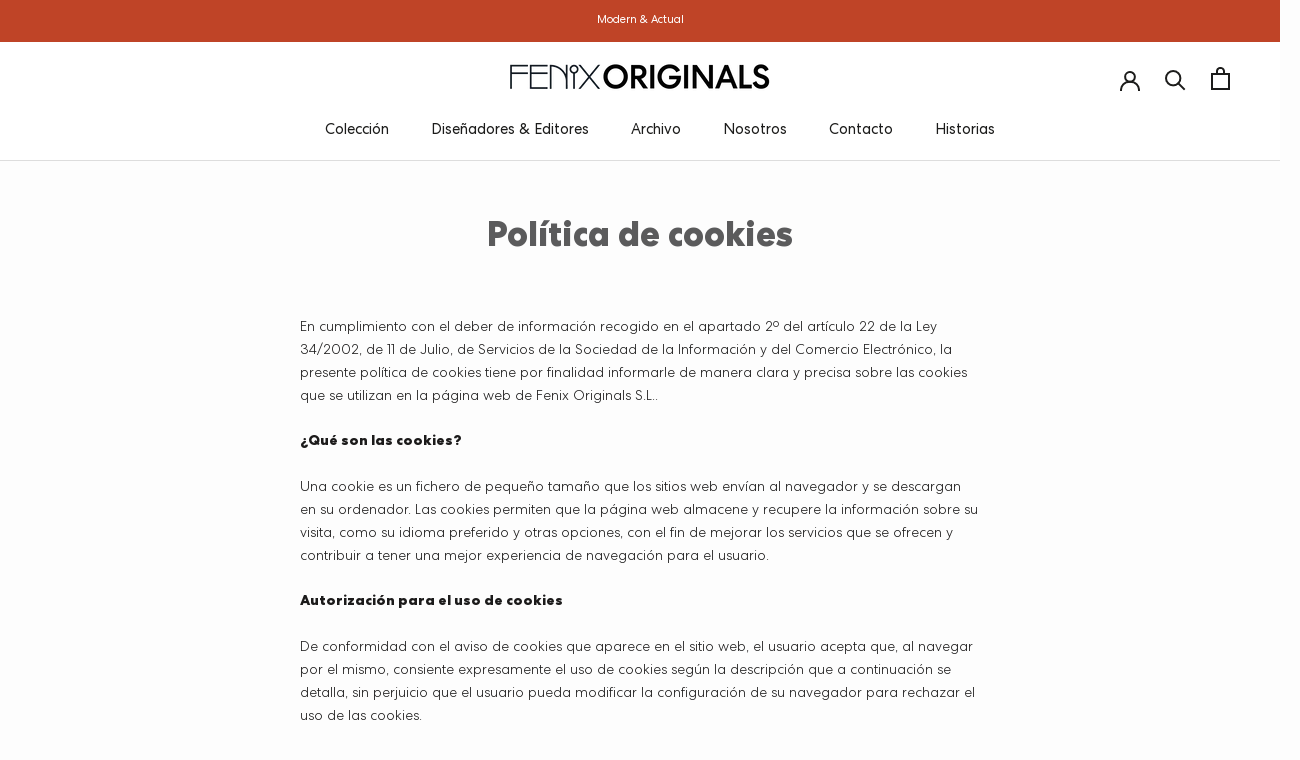

--- FILE ---
content_type: text/css
request_url: https://fenixoriginals.com/cdn/shop/t/17/assets/custom.css?v=43588317795630606031652111396
body_size: 25
content:
.ImageHero--small{min-height:1px}.Article__Body img{max-width:1260px;min-width:1260px;position:relative;left:-290px}@media (max-width: 1260px){.Article__Body img{max-width:1100px;min-width:1100px;left:-210px}}@media (max-width: 1100px){.Article__Body img{max-width:1000px;min-width:1000px;left:-160px}}@media (max-width: 1006px){.Article__Body img{max-width:800px;min-width:800px;left:-140px}}@media (max-width: 800px){.Article__Body img{max-width:640px;min-width:unset;left:-60px}}@media (max-width: 640px){.Article__Body img{max-width:100vw;min-width:unset;left:-24px}}.Footer__Aside .Footer__Logo{text-align:center;width:100%}.CollectionMain .ProductItem__PriceList{display:none}#insta-feed{max-width:1291px}.Header__LocalizationForm .Popover__ValueList{display:flex;flex-direction:column-reverse}.Header__FlexItem .Header__SecondaryNav{margin-right:25px}.Header__FlexItem .Header__SecondaryNav .HorizontalList__Item button{color:#000;font-size:14px}.Header__FlexItem .Header__SecondaryNav .HorizontalList__Item .Popover__Value:hover{background-color:#e9e9e9}.Header__FlexItem .Header__SecondaryNav .HorizontalList__Item .SelectButton svg{transition:all .3s ease;top:8px}.Header__FlexItem .Header__SecondaryNav .HorizontalList__Item .SelectButton[aria-expanded=true] svg{transform:rotate(-180deg)}.form-wrapper{position:fixed;width:100%;height:100%;top:0;left:0;z-index:100;transform:translateY(-200%);transition:all .5s ease;overflow:auto;-ms-overflow-style:none;scrollbar-width:none}.form-wrapper::-webkit-scrollbar{display:none}.form-wrapper.show{transform:translateY(0)}.form-wrapper .form-container{position:absolute;top:20px;left:50%;transform:translate(-50%);width:600px}.form-container .close-btn{position:absolute;top:20px;right:20px;font-size:25px;line-height:1;transition:all .3s ease}.form-container .close-btn:hover{transform:rotate(90deg);cursor:pointer}.ProductForm .Button{margin-bottom:20px;cursor:pointer}@media (max-width: 650px){.form-wrapper .form-container{width:300px}}.section__image-text{padding:80px 100px}@media (max-width: 1010px){.section__image-text{padding:50px 100px}}@media (max-width: 768px){.section__image-text{padding:50px 100px 20px}}@media (max-width: 500px){.section__image-text{padding:0 24px 20px}}.ProductItem__Image--label_wrapper{position:absolute;bottom:0;right:0;display:flex;align-items:flex-end}.ProductItem__Image--label-image{width:70px}.ProductItem__Image--label-text{margin-left:10px;margin-right:3px;line-height:16px;font-size:16px}@media (max-width: 600px){.ProductItem__Image--label-image{width:50px}}.PageContent img{max-width:1260px;min-width:1260px;position:relative;left:-290px}.collection-description img{max-width:1260px;min-width:1260px;height:840px;object-fit:cover;position:relative;left:-364px}.collection-description{margin:0 auto}@media (max-width: 1499px){.collection-description img{max-width:1100px;min-width:1100px;height:735px;left:-286px}}@media (max-width: 1260px){.PageContent img{max-width:1100px;min-width:1100px;left:-210px}}@media (max-width: 1139px){.collection-description img{max-width:960px;min-width:960px;height:640px;left:-215px}}@media (max-width: 1100px){.PageContent img{max-width:1000px;min-width:1000px;left:-160px}}@media (max-width: 1025px){.collection-description img{width:100vw;min-width:unset;max-width:unset;height:570px;left:50%;transform:translate(-50%)}}@media (max-width: 1006px){.PageContent img{max-width:800px;min-width:800px;left:-60px}}@media (max-width: 800px){.PageContent img{position:static;width:100%;max-width:unset;min-width:unset;left:0}}@media (max-width: 640px){.collection-description img{height:480px}}
/*# sourceMappingURL=/cdn/shop/t/17/assets/custom.css.map?v=43588317795630606031652111396 */
